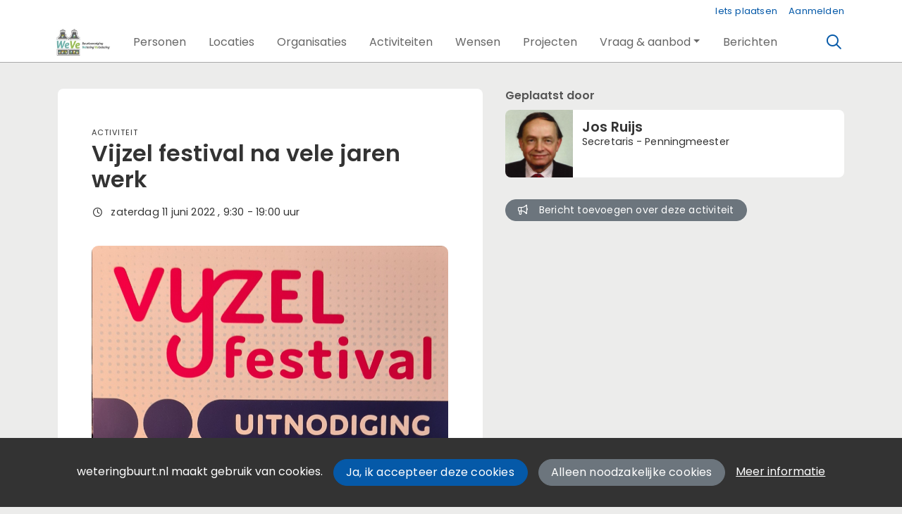

--- FILE ---
content_type: text/html;charset=utf-8
request_url: https://weteringbuurt.nl/activiteit/58259/vijzel-festival-na-vele-jaren-werk
body_size: 5508
content:
	




	

 
			

 
<!DOCTYPE html> 



<html  lang="nl">
	<head>
								<title>Vijzel festival na vele jaren werk - Wetering Verbetering</title>
		<meta charset="utf-8"> 
		<meta http-equiv="X-UA-Compatible" content="IE=edge"> 
		<meta name="viewport" content="width=device-width, initial-scale=1">
		

		
		
				
	

		
<meta property="og:title" content="Vijzel festival na vele jaren werk" />
<meta name="twitter:title" content="Vijzel festival na vele jaren werk" />
<meta property="og:site_name" content="weteringbuurt.nl" />
<meta property="og:type" content="article" />
<meta name="twitter:card" content="summary"/>
	<meta property="og:description" content="Wil je alles weten over de locaties, organisaties, wensen, projecten en activiteiten in de Amsterdamse Weteringbuurt? En wil je verbinden met bewoners om vraag & aanbod bij elkaar te laten komen op basis van zinvolle discussies? Kijk dan snel op Weteringbuurt.nl! " />   
	<meta name="description" content="Wil je alles weten over de locaties, organisaties, wensen, projecten en activiteiten in de Amsterdamse Weteringbuurt? En wil je verbinden met bewoners om vraag & aanbod bij elkaar te laten komen op basis van zinvolle discussies? Kijk dan snel op Weteringbuurt.nl! " />
	<meta name="keywords" content="Weteringbuurt, Amsterdam, buurtplatform, buurtvereniging, wetering verbetering, samen, stadsdeel, burenhulp, buurtnetwerk, bewoner, buurthuis, bottom-up" />
	<meta property="og:image" content="https://weteringbuurt.nl/blobs/gebiedsplatform/74472/2022/23/1827x137120220609_234147_1.jpg" />
		    <meta property="og:image:width" content="1827" />
	    <meta property="og:image:height" content="1371" />
	
   <meta property="og:url" content="https://weteringbuurt.nl/activiteit/58259/vijzel-festival-na-vele-jaren-werk"/>


		
		


	 		<link rel="icon" sizes="32x32" href="/networks/weteringverbetering/favicon/favicon32.png?v=6">
 	 	 		<link rel="icon" sizes="16x16" href="/networks/weteringverbetering/favicon/favicon16.png?v=6">
 	 	 		<link rel="apple-touch-icon" sizes="200x200" href="/networks/weteringverbetering/favicon/favicon.png?v=6">
 		<link rel="icon" sizes="200x200" href="/networks/weteringverbetering/favicon/favicon.png?v=6">
 	  	 		<link rel="icon" sizes="16x16" href="/networks/weteringverbetering/favicon/favicon16.png?v=6">
 	 	 		<link rel="icon" sizes="32x32" href="/networks/weteringverbetering/favicon/favicon32.png?v=6">
 	 			
					
				
					
				
				 		 <link rel="stylesheet" type="text/css" href="/web/css/generated.min.css?modified=1761252027524">
 <link rel="stylesheet" type="text/css" href="/networks/weteringverbetering/css/style.css?modified=1528293762000">
 <link rel="stylesheet" type="text/css" href="/webresources/font_awesome/fontawesome-pro-6.6.0-web/css/all.min.css">
 <link rel="stylesheet" type="text/css" href="/web/css/icon_input.css?modified=1712655743000">
	
						
		<script src="/webresources/5.0/js/cx.js?v=1"></script>
				
		
		
		
		
		
		 		 					
				
  <script src="/web/unitgroot/dialog/js/comment.js?modified=1756241100000"></script>
  <script src="/webresources/bootstrap/bootstrap-5.3.3/dist/js/bootstrap.bundle.min.js"></script>
  <script src="/web/js/ajax.js?modified=1755092862000"></script>
  <script src="/web/js/topmenu.js?modified=1759315745000"></script>
  <script src="/web/js/imageModal.js?modified=1758051526418"></script>
  <script src="/web/js/scrollToHash.js?modified=1755099891000"></script>
  <script src="/web/js/fontSize.js?modified=1755100479000"></script>
  <script src="/snippets/checkboxgroup.js?modified=1756243839000"></script>
  <script src="/web/save-the-planet/save-the-planet-button.js?modified=1757106683000"></script>
  <script src="/web/js/searchbox.js?modified=1755122241000"></script>
		
		<script>
			document.ready(function() {
				document.body.on("loadReplace.cx.ajax", function(){
					sessionStorage.setItem(window.location.pathname, $('.go_content-wrapper')[0].innerHTML);
				});
				storedPage = sessionStorage.getItem(window.location.pathname);
				if (storedPage) {
					var template = document.createElement('template'); // used to get elements from HTML string 
					template.innerHTML = storedPage;
					document.querySelector('.go_content-wrapper').innerHTML = template.content;
					template.remove();
				}
			});
		</script>
		
							
 



<script>
	var _paq = window._paq || [];
		
				_paq.push(["setDocumentTitle", document.domain + "/" + document.title]);
	_paq.push(['trackPageView']);
	_paq.push(['enableLinkTracking']);
	(function() {
		var u="https://analytics.crossmarx.nl/";
		_paq.push(['setTrackerUrl', u+'matomo.php']);
		_paq.push(['setSiteId', '3']);
		
						
		var d=document, g=d.createElement('script'), s=d.getElementsByTagName('script')[0];
		g.type='text/javascript'; g.async=true; g.defer=true; g.src=u+'matomo.js'; s.parentNode.insertBefore(g,s);
	})();
</script>

<noscript>
				<img src="https://analytics.crossmarx.nl/analytics/matomo/matomo.php?idsite=3&rec=1&url=https://weteringbuurt.nl/activiteit/58259/vijzel-festival-na-vele-jaren-werk" style="border:0;" alt="" />
	</noscript>				
								<style>
			.cx_node .btn {
				display: inline-block;
			}
			.cx_btn-insertNodeAbove,
			.cx_btn-insertNodeBelow ,
			.cx_btn-insertChildNode {
				height: 25px!important;
			}
			
		</style>
	</head>

			
		
	
	<body class="" style="">
		
				<style>
			.go_skiplink {
				position: absolute;
				top: -10000px;
				left: 10px;
				z-index: 1000000;
			}
			.go_skiplink:focus {
				top: 10px;
			}
		</style>
		<a href="#go_content-wrapper" class="go_skiplink btn btn-lg btn-dark">
							Ga naar inhoud
					</a>
		
						
				
						
				
				<div class="go_pageWrapper group" cx-module="pagewrapper">
													

	
			
	
	
		
	 

<div class="top-wrapper go_no-hero fixed-top ">

	
	
		
			<nav class="go_topmenu">
			<div class="container-xl">
								
													



											<a class="go_topmenu-button go_topmenu-Iets_plaatsen" href="/plaatsen">Iets plaatsen</a>
																															<a class="go_topmenu-button go_topmenu-Inloggen_of_registreren" href="/aanmelden">Aanmelden</a>
																		</div>
		</nav><!-- topmenu nav -->
	
		
		<nav class="navbar navbar-default navbar-expand-md hoofdmenu cx_menu go_hoofdmenu" cx-module="menu"> 		<div class="container-xl cx_menu-container">
																							<a class="navbar-brand cx_navbar-brand-logo go_logo" href="/">
					<img alt="Ga naar de homepage van Wetering Verbetering" src="/blobs/gebiedsplatform/w250h250/98691/2017/28/WeVe_logo.jpg" style="height:40.0px; width:79px; max-width:79px; overflow:hidden;">
				</a>
			
			<div class="ml-start d-flex d-md-none">
													<a href="#" class="go_open-search go_open-search-mobile open navbar-form" data-bs-toggle='tooltip' data-bs-placement="bottom" title="Waar ben je naar op zoek?">
						<i class="fa go_icon" aria-hidden="true"></i>
						<span class="sr-only">Zoeken</span>	
					</a>
								
								<button class="navbar-toggler" type="button" data-bs-toggle="collapse" data-bs-target="#go_hoofdmenu-nav" aria-controls="go_hoofdmenu-nav" aria-expanded="false" aria-label="Toggle navigation">
					<span class="navbar-toggler-icon"></span>
				</button>
			</div>
			
						
																			
				 																						
																				
				 																						
																				
				 																						
																				
				 																						
																				
				 																						
																				
				 																						
															 					
				 																						
									
																																																		
				 																						
							
			<div id="go_hoofdmenu-nav" class="navbar-collapse collapse">
				<ul class="navbar-nav">
					
					
	
		 									
		 		
		<li class=" nav-item cx_nav-item">
															
									<a class=" nav-link" role="button" href="/personen">
						
						<span class="cx_btn-label">Personen</span>
											</a>
									</li>
	 									
		 		
		<li class=" nav-item cx_nav-item">
															
									<a class=" nav-link" role="button" href="/locaties">
						
						<span class="cx_btn-label">Locaties</span>
											</a>
									</li>
	 									
		 		
		<li class=" nav-item cx_nav-item">
															
									<a class=" nav-link" role="button" href="/organisaties">
						
						<span class="cx_btn-label">Organisaties</span>
											</a>
									</li>
	 									
		 		
		<li class=" nav-item cx_nav-item">
															
									<a class=" nav-link" role="button" href="/activiteiten">
						
						<span class="cx_btn-label">Activiteiten</span>
											</a>
									</li>
	 									
		 		
		<li class=" nav-item cx_nav-item">
															
									<a class=" nav-link" role="button" href="/wensen">
						
						<span class="cx_btn-label">Wensen</span>
											</a>
									</li>
	 									
		 		
		<li class=" nav-item cx_nav-item">
															
									<a class=" nav-link" role="button" href="/projecten">
						
						<span class="cx_btn-label">Projecten</span>
											</a>
									</li>
	 									
		 		
		<li class=" nav-item cx_nav-item dropdown">
							<a href="#" class=" nav-link dropdown-toggle" data-bs-toggle="dropdown" aria-haspopup="true" aria-expanded="false" role="button">
					 
					<span class="cx_btn-label">Vraag & aanbod</span>
									</a> 
				<ul class="dropdown-menu">
						 									
		 		
		<li class="">
															
									<a class=" dropdown-item" role="button" href="/aanbod">
						
						<span class="cx_btn-label">Aanbod van diensten</span>
											</a>
									</li>
	 									
		 		
		<li class="">
															
									<a class=" dropdown-item" role="button" href="/vraag">
						
						<span class="cx_btn-label">Personen gezocht</span>
											</a>
									</li>
	 									
		 		
		<li class="">
															
									<a class=" dropdown-item" role="button" href="/productaanbod">
						
						<span class="cx_btn-label">Aanbod van producten</span>
											</a>
									</li>
	 									
		 		
		<li class="">
															
									<a class=" dropdown-item" role="button" href="/productvraag">
						
						<span class="cx_btn-label">Vraag naar producten</span>
											</a>
									</li>
					</ul>
					</li>
	 									
		 		
		<li class=" nav-item cx_nav-item">
															
									<a class=" nav-link" role="button" href="/berichten">
						
						<span class="cx_btn-label">Berichten</span>
											</a>
									</li>
	


				</ul>
			</div>
			
						
			<div class="ml-start d-none d-md-block">
				
								
													<a href="#" class="go_open-search open navbar-form float-start" data-bs-toggle='tooltip' data-bs-placement="bottom" title="Waar ben je naar op zoek?">
						<i class="fa go_icon" aria-hidden="true"></i>
						<span class="sr-only">Zoeken</span>	
					</a>
							</div>
			
		</div>
			</nav><!--einde hoofdmenu--> 
				<div class="container-fluid go_search-wrapper d-none">
			<div class="container">
				<i class="fa go_icon" aria-hidden="true"></i> 
				<form class="navbar-form " id="go_search-window" method="get" action="/zoeken"> 
															<div class="go_searchBar-wrapper">
						<label class="go_searchBar">
							<input id="go_search-input" type="text" placeholder="voer een zoekterm in" name="key"></input>
							<button type="submit" value="zoek">
																<i class="far fa-search"></i>
							</button>
						</label>
					</div>
				</form>
			</div>
		</div>
	</div>


							<div class="go_content-wrapper" id="go_content-wrapper">	
	
					
								 					
				<div class="content ">
					 															<!-- 2 -->
										
					
					
																<div class="container-xl cx_content cx_content-lg" cx-module="contentwrapper">
	<div class='cx_content-inner'>
		





 	
	
	
	
	




<!-- allow roaming: false --> 

					
	


	











	<div class="go_sub-navigation-wrapper group">
																							
		
				
		
						
		



 

	 
				
				
		
						
			</div>
	
			
	
	


	
	
<div class="go_wall go_wall-wrapper go_wall-activiteit">
	<div class="go_wall-card-container">
			<div class="card go_card go_wall-card">
		<article class="go_wall-card-content">
			<header class="go_wall-card-header">
								<div class="go_wall-card-category">
	 Activiteit
</div>
				<h1>
					Vijzel festival na vele jaren werk
				</h1>
												
																	
				<div class="go_card-meta-wrapper">
						<div class="go_card-meta-line">
			<i class="fa fa-clock fa-1x"  aria-hidden="true"></i>
		<span>zaterdag 11 juni 2022
, 	9:30
	- 19:00
	uur
</span>
	</div>
									</div>
			</header>
			<section class="go_wall-card-main-module-wrapper">
					<div class="go_wall-card-module go_top-image-wrapper">
				
		
		
					
			
			
			
				 <picture>
			<source media="(min-width:992px)" srcset="/blobs/gebiedsplatform/w1800h1350/74472/2022/23/1827x137120220609_234147_1.jpg">

				<source media="(min-width:768px)" srcset="/blobs/gebiedsplatform/w540h405/74472/2022/23/1827x137120220609_234147_1.jpg">

				<source media="(min-width:576px)" srcset="/blobs/gebiedsplatform/w540h405/74472/2022/23/1827x137120220609_234147_1.jpg">

				<source media="(min-width:1px)" srcset="/blobs/gebiedsplatform/w350h263/74472/2022/23/1827x137120220609_234147_1.jpg">

				<img src="/blobs/gebiedsplatform/74472/2022/23/1827x137120220609_234147_1.jpg" alt="Illustration" loading="lazy"/>
	</picture>
	</div>
				<div class="go_wall-card-module">
											<div class="go_wall-card-module">
		<div class="go_property">
					<p><a href="https://www.amsterdam.nl/projecten/vijzelstraat/vijzelstraat/vieren/" target="_blank" rel="noopener">https://www.amsterdam.nl/projecten/vijzelstraat/vijzelstraat/vieren/</a></p>
<p>De herinrichting van de Vijzelstraat en Vijzelgracht is klaar en dat gaan we nu vieren.</p>
		</div>
	</div>

												<div class="go_property">
						   	<div class="go_property-label">Locatie</div>
		
																
																				Vijzelstraat
						</div>


																

										

					

					

					 					
											<div class="go_property">
								   	<div class="go_property-label">Type</div>
		
																<a href="/activiteiten?reset=true&type=3">
													Evenement / feest / markt,
											</a>
									<a href="/activiteiten?reset=true&type=1">
													Festival
											</a>
										</div>


			
																				
															
															
															
															
															
										<div class="go_property go_module-theme-labels">
						<div class="go_property-label">Thema</div>
			<a class='go_theme-label' href='/activiteiten?reset=true&thema=16'>Diversiteit / gelijkheid</a><a class='go_theme-label' href='/activiteiten?reset=true&thema=6'>Eten en drinken</a><a class='go_theme-label' href='/activiteiten?reset=true&thema=1'>Kunst / cultuur / creatief</a><a class='go_theme-label' href='/activiteiten?reset=true&thema=11'>Muziek / zang / dans</a><a class='go_theme-label' href='/activiteiten?reset=true&thema=10'>Ondernemerschap / empowerment</a><a class='go_theme-label' href='/activiteiten?reset=true&thema=21'>Openbare ruimte</a>
		</div>
	
								
										

															
														</div>
					
												
								


			</section>
			<section class="go_wall-card-main-module-wrapper">
				

			</section>
											</article>
	</div>
	
	<div class="go_share-wrapper">
	Deel dit: 
		<a href="http://www.facebook.com/sharer.php?u=https://weteringbuurt.nl/activiteit/58259/vijzel-festival-na-vele-jaren-werk" target="_blank" style="color:#4267B2;color:#555;">
		<i class="fab fa-facebook-square fa-2x" aria-hidden="true"></i>
		<span class="sr-only">Deel dit op Facebook</span>
	</a>
	<a href="https://x.com/intent/tweet?url=https://weteringbuurt.nl/activiteit/58259/vijzel-festival-na-vele-jaren-werk" target="_blank" style="color:#1DA1F2;color:#555">
		<i class="fab fa-twitter-square fa-2x" aria-hidden="true"></i>
		<span class="sr-only">Deel dit op X</span>
	</a>
	<a href="https://www.linkedin.com/shareArticle?url=https://weteringbuurt.nl/activiteit/58259/vijzel-festival-na-vele-jaren-werk" target="_blank" style="color:#0a66c2;color:#555">
		<i class="fab fa-linkedin fa-2x" aria-hidden="true"></i>
		<span class="sr-only">Deel dit op Linkedin</span>
	</a>
	<a href="https://api.whatsapp.com/send?text=https://weteringbuurt.nl/activiteit/58259/vijzel-festival-na-vele-jaren-werk" target="_blank" style="color:#25d366;color:#555">
		<i class="fab fa-whatsapp-square fa-2x" aria-hidden="true"></i>
		<span class="sr-only">Deel dit op Whatsapp</span>
	</a>
</div>


			






   


	
	

	

<div id="comments" class="card go_card go_comments-wrapper">
				<div class="go_wall-module-title">
		Nog geen reacties
			</div>
	 				<div class="go_comment-link-wrapper">
			
			<a href="/web/unitgroot/dialog/aanmelden.vm">Wil je reageren? Meld je dan aan.</a>
		</div>
	</div>
	
	</div>
			<div class="go_wall-relations-wrapper">
				
	
					
		
									

	

		
		 
 
 
 
 
 
 
 
 
 
 
 
 
 
 
 
 
 
															<h2 class="go_network-category-title">
				Geplaatst door
			</h2>
					
			










	



	
	



	


		



					
						
						
															
			
			



			
	



	

	






		





 
















	<div id="cxs_1" class="row cx_paragraph cx_grid-row cx_paragraph-wrapper go_network-category-wrapper" >		
		<div class="cx_grid-col" >
						 			
					





 
















	<div id="cxs_2" class="row cx_grid-row cx_paragraph-wrapper" >		
		<div class="cx_grid-col" >
						 						<a class="card cx_paragraph cx_card go_card go_card-no-border go_card-person ---$nextCheckDate" href="/engine?service=classmanager:9308&cmd=open&id=68351&source=recordmanager:9343/58259" >
					   				
				<div class="card-body">
			
					


<div class="cx_template cx_template-image-left">
							<div class="cx_template-image-wrapper">
		<picture>
										<img src="/blobs/gebiedsplatform/w388h388-cropped/72130/2022/8/438x438JR_Pasfoto_2015_1.JPG" alt="" loading="lazy">
					</picture>
	</div>

				
			<div class="cx_template-content-wrapper">
						<div class="go_card-title-wrapper">
			Jos Ruijs
					</div>
					
		
								
			<div class="go_card-line1">Secretaris - Penningmeester</div>
			
		
		</div>
		
	</div> 

	
		</div>
	
		</a>
	
			 		
					</div>
	</div>

 

		

					</div>
	</div>


						
		
	
	
		
		
		
		
	
	
	
		   	<div class="go_wall-relations-button-wrapper">
		
<a href="/engine?service=classmanager:bericht&amp;cmd=new&amp;veld76070=9343&amp;veld76071=58259&amp;72624=Betreft: Vijzel festival na vele jaren werk" class="btn btn-sm btn-secondary go_button-secondary " role="button">
		<i class="fa fa-bullhorn fa-1x"  aria-hidden="true"></i>
 Bericht toevoegen over deze activiteit
</a>
   	</div>

		
		
	
	
	
	
	
	
		
		</div>
	</div>

	</div>
</div> 
									</div> 			</div> 			
			
	


		<footer class='go_footer-web' >
		<div class="go_footer-menuwrapper"> 
			<div class="go_container d-table">
				<ul>
											<li><a href="/contact" >Contact</a></li>
				</ul>
				<ul>
												<li><a href="/webpagina/153" >Over Weteringbuurt.nl</a></li>
									</ul>
				<ul>
														</ul>
			</div>
		</div>
		
						
		<div class="go_footer-default-wrapper">
			<div class="go_container d-table">
				
					<ul>
						<li>
							<a href="/privacy-local">Privacy</a>
						</li>
						<li>
							<a href="https://gebiedonline.nl/security" target="_blank">Beveiligingsprobleem gevonden?</a>
						</li>
						<li>
							<a href="https://gebiedonline.nl" target="_blank">Ontwikkeld met software van Gebiedonline</a>
						</li>
					</ul>
			
			</div>
		</div>
	</footer>
			
		</div> 		
							<div class="go_overlay-search d-none"></div><!-- overlay -->
				
		
		<div class="cookie-bar" id="cookie-bar">
		<div class="cookie-bar-content">
			<span>weteringbuurt.nl maakt gebruik van cookies.</span>
			<span><a class="go_gebiedsplan-btn btn btn-primary" href="javascript:void(0)" onclick="javascript:document.cookie='cookiesApproved=true; path=/; Max-Age = 31536000';document.getElementById('cookie-bar').style.display = 'none';">Ja, ik accepteer deze cookies</a></span>
			<span><a class="go_gebiedsplan-btn btn btn-secondary" href="javascript:void(0)" onclick="javascript:document.cookie='cookiesApproved=false; path=/; Max-Age = 31536000';document.getElementById('cookie-bar').style.display = 'none';">Alleen noodzakelijke cookies</a></span>
			<span><a href="/cookieverklaring" class="cookie-bar-more-link">Meer informatie</a></span>
		</div> 
	</div>
	</body>
</html>



--- FILE ---
content_type: text/css
request_url: https://weteringbuurt.nl/networks/weteringverbetering/css/style.css?modified=1528293762000
body_size: 62
content:
/* /networks/weteringverbetering/css/style.css */